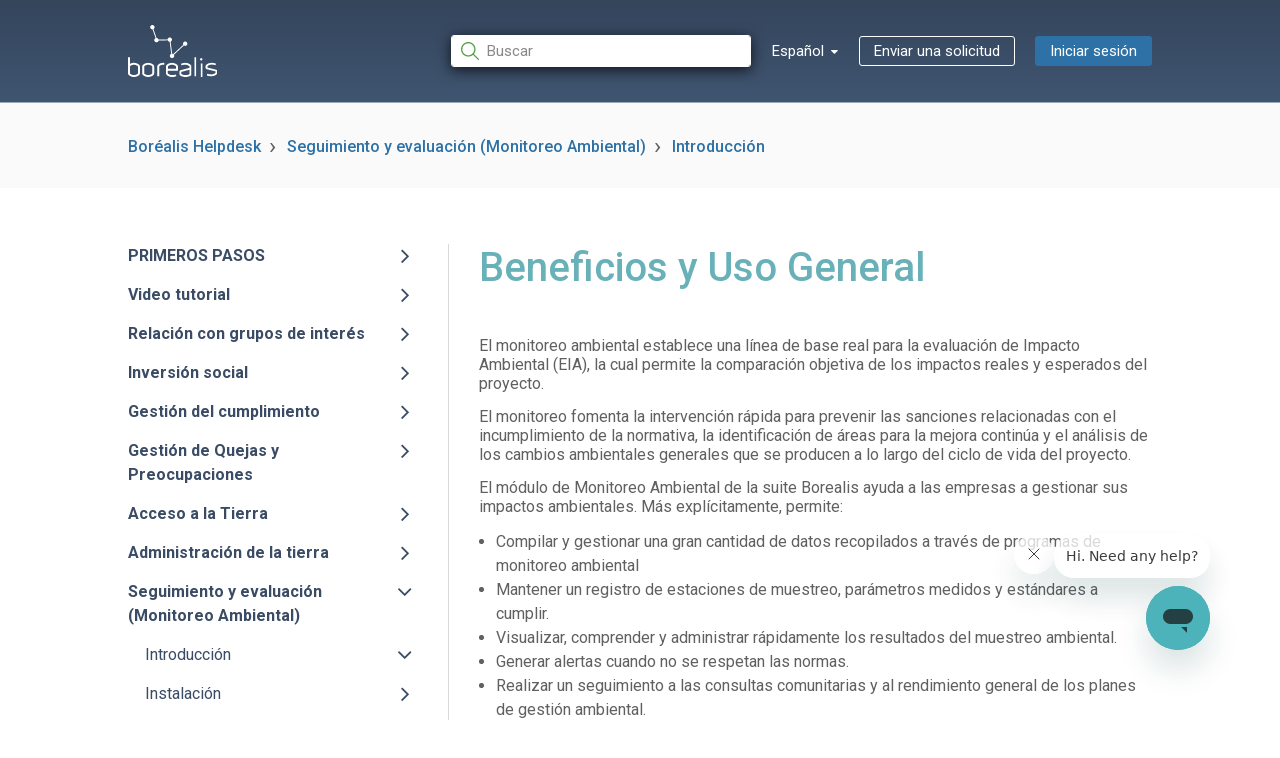

--- FILE ---
content_type: text/html; charset=utf-8
request_url: https://helpdesk.boreal-is.com/hc/es/articles/360023275311-Beneficios-y-Uso-General
body_size: 7707
content:
<!DOCTYPE html>
<html dir="ltr" lang="es">
<head>
  <meta charset="utf-8" />
  <!-- v26896 -->


  <title>Beneficios y Uso General &ndash; Boréalis Helpdesk</title>

  

  <meta name="description" content="El monitoreo ambiental establece una línea de base real para la evaluación de Impacto Ambiental (EIA), la cual permite la comparación..." /><meta property="og:image" content="https://helpdesk.boreal-is.com/hc/theming_assets/01JMJCM2ZTRGSM09CH7EXF0VZP" />
<meta property="og:type" content="website" />
<meta property="og:site_name" content="Boréalis Helpdesk" />
<meta property="og:title" content="Beneficios y Uso General" />
<meta property="og:description" content="El monitoreo ambiental establece una línea de base real para la evaluación de Impacto Ambiental (EIA), la cual permite la comparación objetiva de los impactos reales y esperados del proyecto.
El mo..." />
<meta property="og:url" content="https://helpdesk.boreal-is.com/hc/es/articles/360023275311-Beneficios-y-Uso-General" />
<link rel="canonical" href="https://helpdesk.boreal-is.com/hc/es/articles/360023275311-Beneficios-y-Uso-General">
<link rel="alternate" hreflang="en-us" href="https://helpdesk.boreal-is.com/hc/en-us/articles/360023275311-Benefits-and-General-Utilisation">
<link rel="alternate" hreflang="es" href="https://helpdesk.boreal-is.com/hc/es/articles/360023275311-Beneficios-y-Uso-General">
<link rel="alternate" hreflang="fr-ca" href="https://helpdesk.boreal-is.com/hc/fr-ca/articles/360023275311-B%C3%A9n%C3%A9fices-et-Utilisation-G%C3%A9n%C3%A9rale">
<link rel="alternate" hreflang="x-default" href="https://helpdesk.boreal-is.com/hc/en-us/articles/360023275311-Benefits-and-General-Utilisation">

  <link rel="stylesheet" href="//static.zdassets.com/hc/assets/application-f34d73e002337ab267a13449ad9d7955.css" media="all" id="stylesheet" />
  <link rel="stylesheet" type="text/css" href="/hc/theming_assets/49150/1226176/style.css?digest=36068176662029">

  <link rel="icon" type="image/x-icon" href="/hc/theming_assets/01JMJCM39VX7S3TG2BBK8V1J3Z">

    

  <meta name="viewport" content="width=device-width, initial-scale=1.0" />


<link href="https://fonts.googleapis.com/css?family=Roboto:100,100i,300,300i,400,400i,500,500i,700,700i,900,900i" rel="stylesheet">



<link rel="stylesheet" href="//maxcdn.bootstrapcdn.com/font-awesome/4.7.0/css/font-awesome.min.css" />
<link rel="stylesheet" href="//cdn.jsdelivr.net/highlight.js/9.10.0/styles/github.min.css" />
<link rel="stylesheet" href="//cdn.jsdelivr.net/jquery.magnific-popup/1.2.0/magnific-popup.css" />
<script src="//cdn.jsdelivr.net/highlight.js/9.10.0/highlight.min.js"></script>

<script src="//cdnjs.cloudflare.com/ajax/libs/store.js/1.3.20/store.min.js"></script>
<script src="//cdnjs.cloudflare.com/ajax/libs/lz-string/1.4.4/lz-string.min.js"></script>
<script src="https://cdnjs.cloudflare.com/ajax/libs/jquery/3.6.0/jquery.min.js"></script>
<script src="https://cdnjs.cloudflare.com/ajax/libs/magnific-popup.js/1.2.0/jquery.magnific-popup.min.js" integrity="sha512-fCRpXk4VumjVNtE0j+OyOqzPxF1eZwacU3kN3SsznRPWHgMTSSo7INc8aY03KQDBWztuMo5KjKzCFXI/a5rVYQ==" crossorigin="anonymous" referrerpolicy="no-referrer"></script>

<script src="/hc/theming_assets/01JMJCM1Z4JA0T4YR28M4GCQ8S"></script>
<script src="/hc/theming_assets/01JMJCM1NRBFX85MH3ZHZ8AB08"></script>



  
</head>
<body class="">
  
  
  

  <style>
	/***** User info in header *****/
	.user-info {
		display: inline-block;
	}
	.user-info .dropdown-toggle::after {
		display: none;
	}
	@media (min-width: 768px) {
		.user-info .dropdown-toggle::after {
			display: inline-block;
		}
	}
	.user-info > button {
		border: 0;
		color: $link_color;
		min-width: 0;
		padding: 0;
		white-space: nowrap;
	}
	.user-info > button:hover, .user-info > button:focus {
		color: $link_color;
		background-color: transparent;
	}
	.user-info > button::after {
		color: $link_color;
		padding-right: 15px;
	}
	[dir=rtl] .user-info > button::after {
		padding-left: 15px;
		padding-right: 0;
	}

	#user #user-name {
		display: none;
		font-size: 14px;
	}
	@media (min-width: 768px) {
		#user #user-name {
			display: inline-block;
		}
	}
	#user #user-name:hover {
		text-decoration: underline;
	}

	/***** User avatar *****/
	.user-avatar {
		height: 25px;
		width: 25px;
		border-radius: 50%;
		display: inline-block;
		vertical-align: middle;
	}

	.avatar {
		display: inline-block;
		position: relative;
	}
	.avatar img {
		height: 40px;
		width: 40px;
	}
	.avatar .icon-agent {
		color: $brand_color;
		border: 2px solid #fff;
		border-radius: 50%;
		bottom: -4px;
		background-color: $brand_text_color;
		font-size: 17px;
		height: 17px;
		line-height: 17px;
		position: absolute;
		right: -2px;
		text-align: center;
		width: 17px;
	}

	.dropdown-menu-user {
		display: none; /* Hide by default */
		position: absolute;
		background: white;
		box-shadow: 0 2px 10px rgba(0, 0, 0, 0.1);
		border-radius: 4px;
		padding: 10px;
		z-index: 1000;
	}
	
	.dropdown-menu-user.show {
		display: block; /* Show when toggled */
	}

	.dropdown-menu-user > a {
  		display: block;
  	}

	.dropdown-menu-language {
		display: none; /* Hide by default */
		position: absolute;
		background: white;
		box-shadow: 0 2px 10px rgba(0, 0, 0, 0.1);
		border-radius: 4px;
		padding: 10px;
		z-index: 1000;
	}

	.dropdown-menu-language > a {
		display: block;
  		color: #2d71a6;
	}
  
  	dropdown-menu-language > a:hover {
		color: #1191f2
	}
  
	.topbar__language-selector a:hover {
		color: #1191f2
	}
  
  	.dropdown-menu-language.show {
		display: block; /* Show when toggled */
	}

	.dropdown-menu-user > button {
		display: block;
		border: none;
		background: none;
		color: #2d71a6;
		text-decoration: none;
	}
  
	.dropdown-menu-user > button:hover {
		color: #1191f2
	}
	
  	.dropdown-menu-user [role=menuitem] {
    	padding: 8px 10px;
	}

	.dropdown-menu [role=separator] {
		border-bottom: 1px solid #e9ebed;
		margin: 4px 0;
	}
	
	.dropdown-toggle-user {
		background: transparent;  
	}

	.sign-in {
		background-color: #2d71a6;
		color: #fff;
	}

	.sign-in:hover,
	.sign-in:focus {
		color: #fff;
		background-color: #2d71a6;
  	}
</style>
<div class="layout">
	<header class="topbar container" data-topbar>
		<div class="container-inner">
			<div class="topbar__inner">
				<div class="topbar__logo-wrapper">
					<a class="topbar__logo" title="Inicio" href="/hc/es">
						<img src="/hc/theming_assets/01JMJCM2ZTRGSM09CH7EXF0VZP" alt="Logotipo" class="logo">
					</a>
				</div>
				<div class="topbar__buttons">
					<button type="button" class="tcon tcon-menu--xcross" aria-label="toggle menu" data-toggle-menu>
						<span class="tcon-menu__lines" aria-hidden="true"></span> <span class="tcon-visuallyhidden">toggle menu</span>
					</button>
				</div>
				<div class="search-mobile" data-search-mobile>
					<div class="container-inner">
						<form role="search" class="search-box search-box--mobile" data-search="" data-instant="true" autocomplete="off" action="/hc/es/search" accept-charset="UTF-8" method="get"><input type="hidden" name="utf8" value="&#x2713;" autocomplete="off" /><input type="search" name="query" id="query" placeholder="Buscar" autocomplete="off" aria-label="Buscar" />
<input type="submit" name="commit" value="Buscar" /></form>
					</div>
				</div>
				<div class="topbar__controls" data-menu>
					<div class="search-box search-box--topbar" data-search-topbar>
						<form role="search" class="search" data-search="" data-instant="true" autocomplete="off" action="/hc/es/search" accept-charset="UTF-8" method="get"><input type="hidden" name="utf8" value="&#x2713;" autocomplete="off" /><input type="search" name="query" id="query" placeholder="Buscar" autocomplete="off" aria-label="Buscar" />
<input type="submit" name="commit" value="Buscar" /></form>
					</div>
					
						<div class="dropdown topbar__language-selector" aria-haspopup="true">
							<a class="dropdown-toggle btn dropdown-toggle-language">
								Español
							</a>
							<span class="dropdown-menu dropdown-menu-end dropdown-menu-language" role="menu">
								
									<a href="/hc/change_language/en-us?return_to=%2Fhc%2Fen-us%2Farticles%2F360023275311-Benefits-and-General-Utilisation" dir="ltr" rel="nofollow" role="menuitem">
										English (US)
									</a>
								
									<a href="/hc/change_language/fr-ca?return_to=%2Fhc%2Ffr-ca%2Farticles%2F360023275311-B%25C3%25A9n%25C3%25A9fices-et-Utilisation-G%25C3%25A9n%25C3%25A9rale" dir="ltr" rel="nofollow" role="menuitem">
										Français (Canada)
									</a>
								
							</span>
						</div>
					
					<a class="btn btn--topbar submit-a-request" href="/hc/es/requests/new">Enviar una solicitud</a>
					
						<a class="sign-in" rel="nofollow" data-auth-action="signin" title="Abre un cuadro de diálogo" role="button" href="/hc/es/signin?return_to=https%3A%2F%2Fhelpdesk.boreal-is.com%2Fhc%2Fes%2Farticles%2F360023275311-Beneficios-y-Uso-General">
						Iniciar sesión
						</a>
					
					
				</div>
			</div>
		</div>
		<script type="text/javascript">
			document.addEventListener("DOMContentLoaded", function () {
				const dropdownToggleUser = document.querySelector(".dropdown-toggle-user");
				const dropdownMenuUser = document.querySelector(".dropdown-menu-user");
				const dropdownToggleLanguage = document.querySelector(".dropdown-toggle-language");
				const dropdownMenuLanguage = document.querySelector(".dropdown-menu-language");

				initializeDropdown(dropdownToggleUser, dropdownMenuUser);
				initializeDropdown(dropdownToggleLanguage, dropdownMenuLanguage);

				function initializeDropdown(dropdownToggle, dropdownMenu) {
					if (dropdownToggle && dropdownMenu) {
						dropdownToggle.addEventListener("click", function (event) {
							event.stopPropagation();
							dropdownMenu.classList.toggle("show");

							if (dropdownMenu.classList.value.includes("dropdown-menu-language")) {
      							dropdownMenuUser.classList.remove("show");
              				} else if (dropdownMenu.classList.value.includes("dropdown-menu-user")) {
      							dropdownMenuLanguage.classList.remove("show");
      						}
						});

						// Close dropdown when clicking outside
						document.addEventListener("click", function (event) {
							if (!dropdownToggle.contains(event.target) && !dropdownMenu.contains(event.target)) {
								dropdownMenu.classList.remove("show");
							}
						});
					}
				}
			});
		</script>
        <script type="text/javascript">
            window.heap=window.heap||[],heap.load=function(e,t){window.heap.appid=e,window.heap.config=t=t||{};var r=t.forceSSL||"https:"===document.location.protocol,a=document.createElement("script");a.type="text/javascript",a.async=!0,a.src=(r?"https:":"http:")+"//cdn.heapanalytics.com/js/heap-"+e+".js";var n=document.getElementsByTagName("script")[0];n.parentNode.insertBefore(a,n);for(var o=function(e){return function(){heap.push([e].concat(Array.prototype.slice.call(arguments,0)))}},p=["addEventProperties","addUserProperties","clearEventProperties","identify","resetIdentity","removeEventProperty","setEventProperties","track","unsetEventProperty"],c=0;c<p.length;c++)heap[p[c]]=o(p[c])};
            heap.load("2193996498");
        </script>
	</header>

  <main role="main">
    <section class="hero-unit hero-unit--article container" data-hero-unit>
	<div class="container-inner hero-unit__content" data-search-box>
		<div class="breadcrumbs-wrapper">
			<ol class="breadcrumbs">
  
    <li title="Boréalis Helpdesk">
      
        <a href="/hc/es">Boréalis Helpdesk</a>
      
    </li>
  
    <li title="Seguimiento y evaluación (Monitoreo Ambiental)">
      
        <a href="/hc/es/categories/200191256-Seguimiento-y-evaluaci%C3%B3n-Monitoreo-Ambiental">Seguimiento y evaluación (Monitoreo Ambiental)</a>
      
    </li>
  
    <li title="Introducción">
      
        <a href="/hc/es/sections/360000165928-Introducci%C3%B3n">Introducción</a>
      
    </li>
  
</ol>

		</div>
	</div>
</section>
<div class="container article-page">
	<div class="container-inner">
		<div class="row clearfix">
			<div class="column column--sm-4 hidden-xs">
				<div class="side-nav"></div>
			</div>
			<div class="column column--sm-8">
				<h1 class="hero-unit__title hero-unit__title--article">
					 Beneficios y Uso General
				</h1>
            <!-- Removed because it always shows no author
				<div class="article-meta">
					<div class="article-meta__col article-meta__col--main">
						<div class="entry-info ">
							<div class="entry-info__avatar">
								<div class="avatar">
									<img class="user-avatar user-avatar--default" src="https://helpdesk.boreal-is.com/system/photos/30853834658445/mortiz.png" alt="Avatar">
								</div>
							</div>
							<div class="entry-info__content">
								<a class="author author--hero-unit" href="/hc/es/profiles/375192900631-Mauricio-Ortiz">
									Mauricio Ortiz
								</a>
								<div class="meta meta--hero-unit"><time datetime="2019-02-12T18:36:46Z" title="2019-02-12T18:36:46Z" data-datetime="calendar">12 de febrero de 2019 18:36</time></div>
							</div>
						</div>
					</div>
					<div class="article-meta__col article-meta__col--button">
						<div data-helper="subscribe" data-json="{&quot;item&quot;:&quot;article&quot;,&quot;url&quot;:&quot;/hc/es/articles/360023275311-Beneficios-y-Uso-General/subscription.json&quot;,&quot;follow_label&quot;:&quot;Seguir&quot;,&quot;unfollow_label&quot;:&quot;Dejar de seguir&quot;,&quot;following_label&quot;:&quot;Siguiendo&quot;,&quot;can_subscribe&quot;:true,&quot;is_subscribed&quot;:false}"></div>
					</div>
				</div>
							-->
				<div class="article-page__container">
					<article class="article clearfix" itemscope itemtype="http://schema.org/Article">
						<div class="article__body markdown" itemprop="articleBody">
							<p>El monitoreo ambiental establece una línea de base real para la evaluación de Impacto Ambiental (EIA), la cual permite la comparación objetiva de los impactos reales y esperados del proyecto.</p>
<p>El monitoreo fomenta la intervención rápida para prevenir las sanciones relacionadas con el incumplimiento de la normativa, la identificación de áreas para la mejora continúa y el análisis de los cambios ambientales generales que se producen a lo largo del ciclo de vida del proyecto.</p>
<p>El módulo de Monitoreo Ambiental de la suite Borealis ayuda a las empresas a gestionar sus impactos ambientales. Más explícitamente, permite:</p>
<ul>
<li>Compilar y gestionar una gran cantidad de datos recopilados a través de programas de monitoreo ambiental</li>
<li>Mantener un registro de estaciones de muestreo, parámetros medidos y estándares a cumplir.</li>
<li>Visualizar, comprender y administrar rápidamente los resultados del muestreo ambiental.</li>
<li>Generar alertas cuando no se respetan las normas.</li>
<li>Realizar un seguimiento a las consultas comunitarias y al rendimiento general de los planes de gestión ambiental.</li>
</ul>
<p>Los beneficios generalmente asociados con el buen uso del módulo incluyen:</p>
<ul>
<li>Reducir el riesgo de incumplir condiciones ambientales o compromisos.</li>
<li>Informar a las autoridades responsables de los impactos causados ​​por incidentes planificados o no planificados.</li>
<li>Visualización, comprensión y gestión de los resultados del muestreo rápidamente.</li>
<li>Definir programas de gestión y vincularlos a estándares ambientales para la gestión de las no conformes.</li>
<li>Seguimiento de consultas comunitarias sobre las  alertas y el desempeño general de los planes de gestión ambiental.</li>
</ul>
						</div>
						<div class="article__attachments">
							
						</div>
					</article>

					
						<div class="article-votes-and-questions">
							<div class="article-votes article__wrapper">
								<div>
									<div class="article-votes__question">¿Fue útil este artículo?</div>
									<div class="article-votes__count">
										<span class="article-vote-label">Usuarios a los que les pareció útil: 0 de 0</span>
									</div>
								</div>
								<div class="article-votes__controls">
									<button type="button" class="btn btn--default article-vote article-vote--up" data-auth-action="signin" aria-label="Este artículo fue útil" aria-pressed="false">Sí</button>
									<button type="button" class="btn btn--default article-vote article-vote--down" data-auth-action="signin" aria-label="Este artículo no fue útil" aria-pressed="false">No</button>
								</div>
							</div>
							<div class="article-more-questions">
								<span class="article-more-questions__label">¿Tiene más preguntas?</span>
								<a class="btn btn--default submit-a-request" href="/hc/es/requests/new">Enviar una solicitud</a>
							</div>
						</div>
					

					
  <section class="related-articles">
    
      <h2 class="related-articles-title">Artículos relacionados</h2>
    
    <ul>
      
        <li>
          <a href="/hc/es/related/click?data=[base64]%3D--7c8254968334c668902a363010ccdc6e14385691" rel="nofollow">Proceso de Monitoreo ambiental</a>
        </li>
      
        <li>
          <a href="/hc/es/related/click?data=BAh7CjobZGVzdGluYXRpb25fYXJ0aWNsZV9pZGkEtcPlDDoYcmVmZXJyZXJfYXJ0aWNsZV9pZGwrCC83D9NTADoLbG9jYWxlSSIHZXMGOgZFVDoIdXJsSSInL2hjL2VzL2FydGljbGVzLzIxNjM4NDQzNy1HbG9zYXJpbwY7CFQ6CXJhbmtpBw%3D%3D--e08f2f40dc9cf5afe98863ccc1fb6cf03008b806" rel="nofollow">Glosario</a>
        </li>
      
        <li>
          <a href="/hc/es/related/click?data=[base64]" rel="nofollow">Introducción al monitoreo ambiental</a>
        </li>
      
        <li>
          <a href="/hc/es/related/click?data=[base64]%3D--2eca4ccecc9add2b8155604c1d481479f6e57e4c" rel="nofollow">Cómo trabajar con parámetros complejos</a>
        </li>
      
        <li>
          <a href="/hc/es/related/click?data=[base64]%3D--ce05a5b65ab478bc481abaf3e6ab68e10b18c0ef" rel="nofollow">Crear y Editar una Actividad (Biodiversidad)</a>
        </li>
      
    </ul>
  </section>


				</div>
			</div>
		</div>
	</div>
</div>

  </main>

  </div><!-- /.layout -->
<footer class="footer container">
	<div class="container-inner footer__inner">
		<div class="footer-nav"></div>
		<div class="footer__inner-quick-links">
			<span class="footer__company-info">
				<img src="/hc/theming_assets/01JMJCM1DKT1ZSS2QKYG07X05Y" alt="icon hours"/>9AM – 5PM Zona Este Canadá (EST)
			</span>
			<a href="mailto:helpdesk@boreal-is.com" class="footer__company-info">
				<img src="/hc/theming_assets/01JMJCM167XW6VPSET0Y8PM9SR" alt="icon email"/>helpdesk@boreal-is.com
			</a>
			<div>
				<a href="tel:+1 819 481-1371" class="footer__company-info">
					<img src="/hc/theming_assets/01JMJCM12J8GWER9BB91ZFDV96" alt="icon phone"/>+1 819 481-1371
				</a>
				
			</div>
		</div>
	</div>
</footer><a href="#" class="scroll-to-top fa fa-angle-up" data-scroll-to-top></a>



  <!-- / -->

  
  <script src="//static.zdassets.com/hc/assets/es.6ce7621e497651b82cdd.js"></script>
  

  <script type="text/javascript">
  /*

    Greetings sourcecode lurker!

    This is for internal Zendesk and legacy usage,
    we don't support or guarantee any of these values
    so please don't build stuff on top of them.

  */

  HelpCenter = {};
  HelpCenter.account = {"subdomain":"borealis","environment":"production","name":"Boréalis Helpdesk"};
  HelpCenter.user = {"identifier":"da39a3ee5e6b4b0d3255bfef95601890afd80709","email":null,"name":"","role":"anonymous","avatar_url":"https://assets.zendesk.com/hc/assets/default_avatar.png","is_admin":false,"organizations":[],"groups":[]};
  HelpCenter.internal = {"asset_url":"//static.zdassets.com/hc/assets/","web_widget_asset_composer_url":"https://static.zdassets.com/ekr/snippet.js","current_session":{"locale":"es","csrf_token":null,"shared_csrf_token":null},"usage_tracking":{"event":"article_viewed","data":"BAh7CDoLbG9jYWxlSSIHZXMGOgZFVDoPYXJ0aWNsZV9pZGwrCC83D9NTADoKX21ldGF7DDoPYWNjb3VudF9pZGkC/r86E2hlbHBfY2VudGVyX2lkaQRbHewLOg1icmFuZF9pZGkDwLUSOgx1c2VyX2lkMDoTdXNlcl9yb2xlX25hbWVJIg5BTk9OWU1PVVMGOwZUOwBJIgdlcwY7BlQ6GmFub255bW91c190cmFja2luZ19pZDA=--72e193086963716ecfc912d1da8722c40fad6a4d","url":"https://helpdesk.boreal-is.com/hc/activity"},"current_record_id":"360023275311","current_record_url":"/hc/es/articles/360023275311-Beneficios-y-Uso-General","current_record_title":"Beneficios y Uso General","current_text_direction":"ltr","current_brand_id":1226176,"current_brand_name":"Boréalis Helpdesk","current_brand_url":"https://borealis.zendesk.com","current_brand_active":true,"current_path":"/hc/es/articles/360023275311-Beneficios-y-Uso-General","show_autocomplete_breadcrumbs":true,"user_info_changing_enabled":false,"has_user_profiles_enabled":true,"has_end_user_attachments":true,"user_aliases_enabled":false,"has_anonymous_kb_voting":false,"has_multi_language_help_center":true,"show_at_mentions":true,"embeddables_config":{"embeddables_web_widget":true,"embeddables_help_center_auth_enabled":false,"embeddables_connect_ipms":false},"answer_bot_subdomain":"static","gather_plan_state":"subscribed","has_article_verification":false,"has_gather":true,"has_ckeditor":false,"has_community_enabled":false,"has_community_badges":true,"has_community_post_content_tagging":false,"has_gather_content_tags":true,"has_guide_content_tags":true,"has_user_segments":true,"has_answer_bot_web_form_enabled":false,"has_garden_modals":false,"theming_cookie_key":"hc-da39a3ee5e6b4b0d3255bfef95601890afd80709-2-preview","is_preview":false,"has_search_settings_in_plan":true,"theming_api_version":2,"theming_settings":{"body_bg":"#fff","default_bg_color":"#fafafa","brand_primary":"#2d71a6","brand_secondary":"#12b886","text_color":"#606060","link_color":"#2d71a6","link_color_hover":"#1191f2","border_color":"#d9d9d9","title_color":"#69b1b8","font_size_base":"14px","font_family_base":"'Roboto', sans-serif","line_height_base":"1.5","button_color_1":"#107cd5","button_color_2":"#fff","hero_unit_mask_bg":"#1f3249","hero_unit_mask_opacity":"0.4","logo":"/hc/theming_assets/01JMJCM2ZTRGSM09CH7EXF0VZP","logo_height":"52px","logo_height_home":"74px","favicon":"/hc/theming_assets/01JMJCM39VX7S3TG2BBK8V1J3Z","border_radius_base":"3px","brand_info":"#5bc0de","brand_success":"#6F8FA3","brand_warning":"#E8BE33","brand_danger":"#6BBF97","topbar_text_color":"#fff","topbar_link_color":"#fff","icon_search":"/hc/theming_assets/01JMJCM3MZ7CFRHVDQND9FSSCD","footer_bg":"#fff","footer_text_color":"#999","footer_link_color":"#999","footer_social_link_color":"#bbc3cc","footer_social_icon_height":"16px","request_list_beta":true},"has_pci_credit_card_custom_field":false,"help_center_restricted":false,"is_assuming_someone_else":false,"flash_messages":[],"user_photo_editing_enabled":true,"user_preferred_locale":"en-us","base_locale":"es","login_url":"https://borealis.zendesk.com/access?brand_id=1226176\u0026return_to=https%3A%2F%2Fhelpdesk.boreal-is.com%2Fhc%2Fes%2Farticles%2F360023275311-Beneficios-y-Uso-General","has_alternate_templates":false,"has_custom_statuses_enabled":true,"has_hc_generative_answers_setting_enabled":true,"has_generative_search_with_zgpt_enabled":false,"has_suggested_initial_questions_enabled":false,"has_guide_service_catalog":true,"has_service_catalog_search_poc":false,"has_service_catalog_itam":false,"has_csat_reverse_2_scale_in_mobile":false,"has_knowledge_navigation":false,"has_unified_navigation":false,"has_unified_navigation_eap_access":false,"has_csat_bet365_branding":false,"version":"v26896","dev_mode":false};
</script>

  
  
  <script src="//static.zdassets.com/hc/assets/hc_enduser-3fe137bd143765049d06e1494fc6f66f.js"></script>
  <script type="text/javascript" src="/hc/theming_assets/49150/1226176/script.js?digest=36068176662029"></script>
  
</body>
</html>

--- FILE ---
content_type: text/javascript; charset=utf-8
request_url: https://helpdesk.boreal-is.com/hc/theming_assets/49150/1226176/script.js?digest=36068176662029
body_size: 2398
content:
(function(){function e(t,n,r){function s(o,u){if(!n[o]){if(!t[o]){var a=typeof require=="function"&&require;if(!u&&a)return a(o,!0);if(i)return i(o,!0);var f=new Error("Cannot find module '"+o+"'");throw f.code="MODULE_NOT_FOUND",f}var l=n[o]={exports:{}};t[o][0].call(l.exports,function(e){var n=t[o][1][e];return s(n?n:e)},l,l.exports,e,t,n,r)}return n[o].exports}var i=typeof require=="function"&&require;for(var o=0;o<r.length;o++)s(r[o]);return s}return e})()({1:[function(require,module,exports){
		'use strict';

		hljs.initHighlightingOnLoad();

		var HC_SETTINGS = {
			css: {
				activeClass: 'is-active',
				hiddenClass: 'is-hidden',
				topbarHiddenClass: 'topbar--hidden',
				topbarFixedClass: 'topbar--fixed'
			}
		};

		$(function () {
			var $window = $(window);
			var $topbar = $('[data-topbar]');
			var topbarHeight = parseInt($topbar.height());

			var bindEffects = function bindEffects() {
				var scrolled = $window.scrollTop();
				if (scrolled > topbarHeight && scrolled < topbarHeight * 2) {
					$topbar.addClass(HC_SETTINGS.css.topbarHiddenClass);
				} else {
					$topbar.removeClass(HC_SETTINGS.css.topbarHiddenClass).removeClass(HC_SETTINGS.css.topbarFixedClass);
				}

				if (scrolled > topbarHeight * 2) {
					$topbar.removeClass(HC_SETTINGS.css.topbarHiddenClass).addClass(HC_SETTINGS.css.topbarFixedClass);
				}
			};

			$window.on('scroll.theme', bindEffects);

			if ($('[data-hero-unit="large"]').length === 0) {
				$('[data-menu]').children('[data-toggle-search]').removeClass('hidden');
				$('.topbar').removeClass('topbar--home');
			}

			if ($('[data-hero-unit="large"]').length !== 0) {
				$('.topbar').addClass('topbar--home');
			}


			var $searchBarMobile = $('[data-search-mobile]');
			var $closeButton = $('<button />', {
				'class': 'btn btn--default btn--search-topbar-close',
				'data-toggle-search': 'true',
				html: $('<span />', { 'class': 'fa fa-close' })
			});

			$searchBarMobile.find('.search-box').append($closeButton);

			$(document).on('click', '[data-toggle-menu]', function () {
				$(this).toggleClass('tcon-transform');
				$('[data-menu]').toggle();
				$topbar.toggleClass('topbar--opened');
			});

			$(document).on('click', '[data-toggle-search]', function () {
				$searchBarMobile.toggleClass('search-box--mobile-active');
			});

			// Social share popups
			$('.share a').click(function (e) {
				e.preventDefault();
				window.open(this.href, '', 'height = 500, width = 500');
			});

			// Toggle the share dropdown in communities
			$('.share-label').on('click', function (e) {
				e.stopPropagation();
				var isSelected = this.getAttribute('aria-selected') == 'true';
				this.setAttribute('aria-selected', !isSelected);
				$('.share-label').not(this).attr('aria-selected', 'false');
			});

			$(document).on('click', function () {
				$('.share-label').attr('aria-selected', 'false');
			});

			// Submit search on select change
			$('#request-status-select, #request-organization-select').on('change', function () {
				search();
			});

			// Submit search on input enter
			$('#quick-search').on('keypress', function (e) {
				if (e.which === 13) {
					search();
				}
			});

			function search() {
				window.location.search = $.param({
					query: $('#quick-search').val(),
					status: $('#request-status-select').val(),
					organization_id: $('#request-organization-select').val()
				});
			}

			$('.image-with-lightbox').magnificPopup({
				type: 'image',
				closeOnContentClick: true,
				closeBtnInside: false,
				fixedContentPos: true,
				mainClass: 'mfp-with-zoom', // class to remove default margin from left and right side
				image: {
					verticalFit: true
				},
				zoom: {
					enabled: true,
					duration: 300 // don't foget to change the duration also in CSS
				}
			});
      
			$('div.article__body img:not("a img")').on('click', function() {
				$.fancybox.open([
				{
					src : $(this).attr("src"),
					opts : {
					buttons: [
					"slideShow",
					"download",
					"thumbs",
					"close"
					]},
				},
				]);
			});

			$('.image-with-video-icon').magnificPopup({
				disableOn: 700,
				type: 'iframe',
				mainClass: 'mfp-fade',
				removalDelay: 160,
				preloader: false,
				fixedContentPos: false
			});

			$('.accordion__item-title').on('click', function () {
				var $title = $(this);
				$title.toggleClass('accordion__item-title--active');
				$title.parents('.accordion__item').find('.accordion__item-content').slideToggle();
			});

			$('.tabs-link').click(function (e) {
				e.preventDefault();
				var $link = $(this);
				var tabIndex = $link.index();
				var $tab = $link.parents('.tabs').find('.tab').eq(tabIndex);
				$link.addClass(HC_SETTINGS.css.activeClass).siblings().removeClass(HC_SETTINGS.css.activeClass);
				$tab.removeClass(HC_SETTINGS.css.hiddenClass).siblings('.tab').addClass(HC_SETTINGS.css.hiddenClass);
			});

			// Fix animated icons
			$('.fa-spin').empty();
			$('[data-asynchtml-resource]').removeAttr('data-asynchtml-resource');

			$("img.custom-block__image").each(function () {
				var $img = $(this);
				var imgID = $img.attr("id");
				var imgClass = $img.attr("class");
				var imgURL = $img.attr("src") + "?reset";

				$.get(imgURL, function (data) {
					// Get the SVG tag, ignore the rest
					var $svg = $(data).find("svg");

					// Add replaced image's ID to the new SVG
					if (typeof imgID !== "undefined") {
						$svg = $svg.attr("id", imgID);
					}
					// Add replaced image's classes to the new SVG
					if (typeof imgClass !== "undefined") {
						$svg = $svg.attr("class", imgClass + " replaced-svg");
					}

					// Remove any invalid XML tags as per http://validator.w3.org
					$svg = $svg.removeAttr("xmlns:a");

					// Replace image with new SVG
					$img.replaceWith($svg);
				}, "xml");
			});

			var optionsApi = {
				content: [{
					name: 'categories',
					fields: ['id', 'position', 'name']
				}, {
					name: 'sections',
					fields: ['id', 'position', 'name', 'category_id']
				}, {
					name: 'articles',
					fields: ['id', 'position', 'title', 'label_names', 'section_id']
				}]
			};

			var options = {
				content: ["categories", "sections", "articles"],
				el: ".side-nav", // # => id, . => class
				/* optional params */
				className: "sidenav", // class name for sidenav data, list items by default
				insertPosition: "afterBegin" // insert position sidenav data: <tag>prev elem</tag>'beforeBegin'<tag>'afterBegin'curr.el.'beforeEnd'</tag>'afterEnd'<tag>next elem</tag> =>  beforeEnd by default
			};

			var SideNav = {
				init: function init() {
					APIDATA.getData(optionsApi, function (response) {
						SIDENAV.render(response, options);
					});
				}
			};

			var optionsApiFooter = {
				content: [{
					name: 'categories',
					fields: ['id', 'position', 'name']
				}]
			};

			var optionsFooter = {
				content: ["categories"],
				el: ".footer-nav",
				mainClass: "footernav",
				insertPosition: "afterBegin" // insert position sidenav data: <tag>prev elem</tag>'beforeBegin'<tag>'afterBegin'curr.el.'beforeEnd'</tag>'afterEnd'<tag>next elem</tag> =>  beforeEnd by default
			};

			var FooterNav = {
				init: function init() {
					APIDATA.getData(optionsApiFooter, function (response) {
						SIDENAV.render(response, optionsFooter);
					});
				}
			};

			$("<div />", {
				class: "sidebar-overlay"
			}).appendTo("body");

			var $sidebarToggle = $('.js-sidebar-toggle, .sidebar-overlay');

			$sidebarToggle.on('click', function () {
				$("body").toggleClass("sidenav-open");
				$(".side-nav").toggleClass("show");
				$(".sidebar-overlay").toggleClass("active");
			});

			$(document).on('click', '.js-sidenav-category-link', function (e) {
				e.preventDefault();
				var $categoryItem = $(this).parents('.sidenav-category');
				$categoryItem.toggleClass('is-active').siblings().removeClass('is-active');
			});

			$(document).on('click', '.js-sidenav-section-link', function (e) {
				e.preventDefault();
				var $categoryItem = $(this).parents('.sidenav-section');
				$categoryItem.toggleClass('is-active').siblings().removeClass('is-active');
			});

			$('.sidebar-nav--item').on('click', function () {
				var sidebarNavId = $(this).find('.sidebar-nav--point').attr('data-sidebar');
				$(this).addClass('sidebar-nav--checked').siblings().removeClass('sidebar-nav--checked');
				$('.' + sidebarNavId).addClass('sidebar-nav--active').siblings().removeClass('sidebar-nav--active');
			});

			if($('.side-nav').length) {
				SideNav.init();
			}

			if($('.footer-nav').length && !$('.side-nav').length) {
				FooterNav.init();
			}
		});

	},{}]},{},[1]);


--- FILE ---
content_type: application/javascript
request_url: https://helpdesk.boreal-is.com/hc/theming_assets/01JMJCM1NRBFX85MH3ZHZ8AB08
body_size: 1968
content:
(function() {

  var debug = false;

  var root = this;

  var globalOptions = {
    checkers: {
      locale: getLocale(window.location.pathname),
      timestamp: new Date().getTime()
    },
    urls: {
      categories: '/api/v2/help_center/' + getLocale(window.location.pathname) + '/categories.json?per_page=90',
      sections: '/api/v2/help_center/' + getLocale(window.location.pathname) + '/sections.json?per_page=90',
      articles: '/api/v2/help_center/' + getLocale(window.location.pathname) + '/articles.json?per_page=90'
    }
  }

  var APIDATA = function(obj) {
    if (obj instanceof APIDATA) return obj;
    if (!(this instanceof APIDATA)) return new APIDATA(obj);
  };

  if (typeof exports !== 'undefined') {
    if (typeof module !== 'undefined' && module.exports) {
      exports = module.exports = APIDATA;
    }
    exports.APIDATA = APIDATA;
  } else {
    root.APIDATA = APIDATA;
  }


  // public methods
  APIDATA.getData = function(options, callback) {
    if (debug) console.log('globalOptions', globalOptions);
    if (debug) console.log('getData options recvd', options);

    if (!options.hasOwnProperty('content')) return false;
    if (!Array.isArray(options.content) || options.content.length == 0) return false;

    var res = getStorageData(options);
    if (!res || isNull(res)) {
      if (debug) console.log('so, lets get data from API');
      setGlobalContents(options.content);
      getApiData(options, function() {
        if (!isEmpty(globalOptions.apiData) && isFilled(globalOptions.apiData)) {
          setStorageData(options.content, function(data) {
            if (debug) console.log('api data is fully grabbed!');
            if (debug) console.log('If true, then not error with lStorage, we rcvd:', data);
            if (data) {
              callback(getStorageData(options));
            } else {
              callback(globalOptions.apiData);
            }
          });
        }
      });
    } else {
      callback(res);
    }
  }


  // private methods
  function getStorageData(options) {
    var checkers = globalOptions.checkers;

    if (options.hasOwnProperty('checkers') && !isEmpty(options.checkers)) checkers = extendOptions(checkers, options.checkers);
    if (!isActual(checkers)) return false;

    var storageData = {};
    options.content.forEach(function(item) {
      if (debug) console.log('will query item from lStorage', item);
      var lsItem = localStorage.getItem('hc_store:' + item.name);
      storageData[item.name] = lsItem ? unpack(lsItem) : null;
    });

    return storageData;
  }

  function getApiData(options, callback) {
    if (debug) console.log('getApiData rcvd', options);

    var urls = globalOptions.urls;
    if (options.hasOwnProperty('urls') && !isEmpty(options.urls)) urls = extendOptions(urls, options.urls);

    if (debug) console.log('urls', urls);

    for (var key in urls) {
      options.content.forEach(function(item) {
        if (key == item.name) {
          var curKey = key;
          queryApi(urls[key], function(result) {
            if (result) {
              if (debug) console.log('api response', result);
              parseData(result, curKey, function() {
                callback();
              });
            }
          });
        }
      });
    }
  }

  function setStorageData(options, callback) {
    var obj = globalOptions.apiData;
    for (var key in obj) {
      if (debug) console.log('save data in storage', key);
      var prepared = prepare(key, obj[key], options);
      if (debug) console.log('prepared', prepared);
      if (prepared) {
        localStorage.setItem('hc_store:' + key, pack(prepared));
        globalOptions.apiData[key] = prepared;
      }
    }
    obj = globalOptions.checkers;
    for (var propName in obj) {
      localStorage.setItem('hc_store:' + propName, obj[propName]);
    }
    if (HelpCenter && HelpCenter.user.hasOwnProperty('role')) {
      localStorage.setItem('hc_store:user_role', HelpCenter.user.role);
    }
    if (isStorageError(globalOptions.apiData)) {
      callback(false);
    } else {
      callback(true);
    }
  }

  function isStorageError(obj) {
    for (var key in obj) {
      var lsItem = localStorage.getItem('hc_store:' + key);
      if (debug) console.log('check availability lsItem', lsItem);
      if (!lsItem) return true;
    }
    return false;
  }

  function prepare(contentType, arrVal, options) {
    var uniqueArr = [],
        keysStore = {},
        prepared = [],
        fields = [];

    options.forEach(function(item) {
      if (item.name == contentType) fields = item.fields;
    });

    var filteredArr = arrVal.filter(function(item) {
      return !item.draft;
    });

    filteredArr.forEach(function(item) {
      var key = item.id;
      if (!keysStore.hasOwnProperty(key)) uniqueArr.push(item);
      keysStore[key] = true;
    });

    if (fields.length > 0 && uniqueArr.length > 0) {
      uniqueArr.forEach(function(item) {
        var prepObj = {};
        fields.forEach(function(param) {
          prepObj[param] = item[param];
        });
        prepared.push(prepObj);
      });
    }
    if (debug) console.log('arrVal', arrVal);
    if (debug) console.log('fields', fields);
    if (debug) console.log('filteredArr', filteredArr);
    if (debug) console.log('keysStore', keysStore);
    if (debug) console.log('uniqueArr', uniqueArr);
    if (debug) console.log('prepared', prepared);

    return (prepared.length > 0) ? prepared : false;
  }

  function parseData(result, contentType, callback) {
    if (debug) console.log('contentType', contentType);
    var data = JSON.parse(result);
    if (data.count) globalOptions.apiData[contentType] = globalOptions.apiData[contentType].concat(data[contentType]);

    if (data.next_page) queryApi(data.next_page, function(result) {
      if (result) return parseData(result, contentType, callback);
    });
    if (!data.next_page) callback();
  }

  function queryApi(url, callback) {
    if (debug) console.log('query url', url);
    var XHR = "onload" in new XMLHttpRequest() ? XMLHttpRequest : XDomainRequest;
    var xhr = new XHR();
    xhr.open('GET', url , true);
    xhr.setRequestHeader("X-Requested-With", "XMLHttpRequest"); // ajax send
    xhr.setRequestHeader('Content-type', 'application/json; charset=utf-8');
    xhr.onreadystatechange = function () {
      if (this.readyState != 4) return;
      if (this.status != 200) {
        callback();
      }
      callback(this.responseText);
    };
    xhr.send();
  }

  function setGlobalContents(contents) {
    globalOptions.apiData = {};
    contents.forEach(function(content) {
      globalOptions.apiData[content.name] = [];
    });
    if (debug) console.log('setGlobalContents', globalOptions);
  }

  function isEmpty(obj) {
    for (var key in obj) {
      return false;
    }
    return true;
  }

  function isNull(obj) {
    for (var key in obj) {
      if (!obj[key]) return true;
    }
    return false;
  }

  function isFilled(obj) {
    if (debug) console.log('is filled globalOpts API?', obj);
    for (var key in obj) {
      if (obj[key].length == 0) return false;
    }
    return true;
  }

  function isActual(obj) {
    if (debug) console.log('check by checkers...');
    if (debug) console.log('obj checkers', obj);
    if (debug) console.log('HelpCenter var', HelpCenter);

    if (HelpCenter && HelpCenter.user.hasOwnProperty('role')) {
      var hcRole = HelpCenter.user.role,
          lsRole = localStorage.getItem('hc_store:user_role');
      if (debug) console.log('HelpCenter user role', hcRole);
      if (debug) console.log('lsRole', lsRole);
      if (!lsRole || (lsRole != hcRole && (lsRole == 'anonymous' || hcRole == 'anonymous'))) return false;
    }

    for (var key in obj) {
      var lsVal = localStorage.getItem('hc_store:' + key);
      if (lsVal) {
        var obVal = obj[key];

        if (debug) console.log('key lsVal', key + ' ' + lsVal);
        if (debug) console.log('obVal', obVal);

        if (key == 'timestamp') {
          lsVal = +lsVal;
          if ((obVal - lsVal) / 60 / 1000 > 60) return false; // more 60 min
        } else {
          if (lsVal != obVal) return false;
        }
      }
    }
    return true;
  }

  function getLocale(url) {
    var links = url.split('/'),
        hcIndex = links.indexOf('hc'),
        links2 = links[hcIndex + 1].split('?');
    return links2[0];
  }

  function unpack(data) {
    return JSON.parse(LZString.decompressFromUTF16(data));
  }

  function pack(data) {
    return LZString.compressToUTF16(JSON.stringify(data));
  }

  function extendOptions(source, properties) {
    var property;
    for (property in properties) {
      if (properties.hasOwnProperty(property)) {
        source[property] = properties[property];
      }
    }
    return source;
  }


  // option needed for install plugin via NPM, Bower, etc.
  if (typeof define === 'function' && define.amd) {
    define('apihelpdesk-js', [], function() {
      return APIDATA;
    });
  }
}.call(this));


--- FILE ---
content_type: image/svg+xml
request_url: https://helpdesk.boreal-is.com/hc/theming_assets/01JMJCM3MZ7CFRHVDQND9FSSCD
body_size: -229
content:
<svg viewBox="0 0 24 24" xmlns="http://www.w3.org/2000/svg"><path d="M23.737 22.46l-6.505-6.531c1.372-1.682 2.198-3.832 2.198-6.176C19.43 4.366 15.081 0 9.715 0 4.349.001 0 4.367 0 9.753c0 5.387 4.349 9.753 9.715 9.753 2.383 0 4.562-.864 6.253-2.294l6.499 6.524c.176.176.406.264.635.264.23 0 .46-.088.635-.264.351-.353.351-.923 0-1.276zM1.797 9.753c0-4.383 3.552-7.948 7.917-7.948s7.917 3.566 7.917 7.948-3.552 7.948-7.917 7.948-7.917-3.565-7.917-7.948z" fill="#57A148"/></svg>